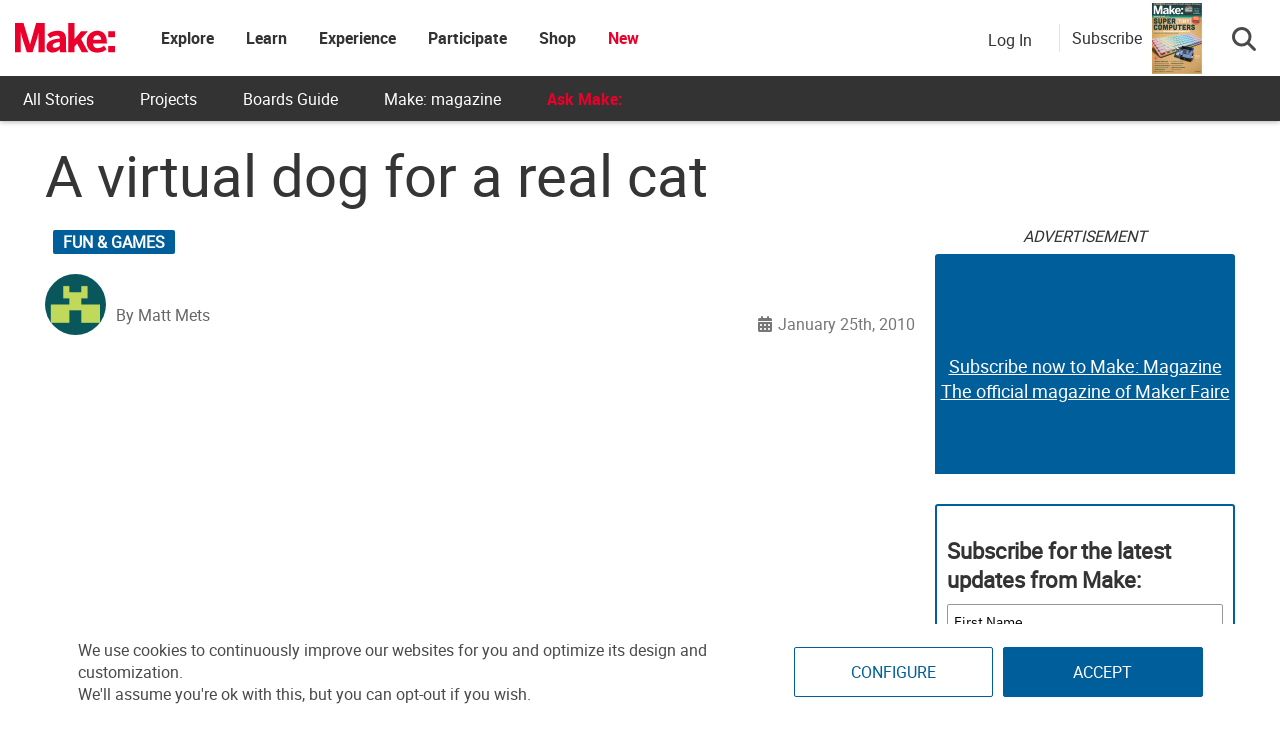

--- FILE ---
content_type: text/html
request_url: https://make.co/wp-content/universal-assets/v2/page-elements/universal-gdpr-helper.html
body_size: 536
content:
<!DOCTYPE html>
<html lang="en">
<head>
	<meta charset="UTF-8">
	<title>Helper</title>
	<script type="text/javascript" src="../js/min/cross-client-hub.js"></script>
	<script>
		// Set permissions for all the sites that will share gdpr privacy settings
		CrossStorageHub.init([
		  {origin: /\.makehub.local$/,							allow: ['get', 'set', 'getKeys']},
		  {origin: /\.makehub.test$/,							allow: ['get', 'set', 'getKeys']},
		  {origin: /\makeco.local$/,							allow: ['get', 'set', 'getKeys']},
		  {origin: /\makerfaire.local$/,						allow: ['get', 'set', 'getKeys']},
		  {origin: /\makercamp.local$/,							allow: ['get', 'set', 'getKeys']},
		  {origin: /\makezine.test$/,							allow: ['get', 'set', 'getKeys']},
		  {origin: /\.make.co$/,								allow: ['get', 'set', 'getKeys']},
		  {origin: /\make.co$/,									allow: ['get', 'set', 'getKeys']},
		  {origin: /\.makerfaire.com$/,							allow: ['get', 'set', 'getKeys']},
		  {origin: /\makerfaire.com$/,							allow: ['get', 'set', 'getKeys']},
		  {origin: /\.makezine.com$/,							allow: ['get', 'set', 'getKeys']},
		  {origin: /\makezine.com$/,							allow: ['get', 'set', 'getKeys']},
		  {origin: /\.makercamp.com$/,							allow: ['get', 'set', 'getKeys']},
		  {origin: /\makercamp.com$/,							allow: ['get', 'set', 'getKeys']},
		  {origin: /\.devmakehub.make.co$/,						allow: ['get', 'set', 'getKeys']},
		  {origin: /\.stagemakehub.wpengine.com$/,				allow: ['get', 'set', 'getKeys']},
		  {origin: /\mfairestage.wpengine.com$/,				allow: ['get', 'set', 'getKeys']},
		  {origin: /\mfairedev.wpengine.com$/,					allow: ['get', 'set', 'getKeys']},
		  {origin: /\mzinedev.wpengine.com$/,					allow: ['get', 'set', 'getKeys']},
		  {origin: /\mzinestage.wpengine.com$/,					allow: ['get', 'set', 'getKeys']},
		  {origin: /:\/\/(www\.)?make.co$/,						allow: ['get', 'set', 'getKeys']},
		  {origin: /:\/\/(www\.)?makerfaire.com$/,				allow: ['get', 'set', 'getKeys']},
		  {origin: /:\/\/(www\.)?makezine.com$/,				allow: ['get', 'set', 'getKeys']},
		  {origin: /:\/\/(www\.)?makercamp.com$/,				allow: ['get', 'set', 'getKeys']},
		  {origin: /:\/\/(www\.)?makehub.local$/, 				allow: ['get', 'set', 'del', 'getKeys']},
		  {origin: /:\/\/(www\.)?devmakehub.make.co$/, 			allow: ['get', 'set', 'del', 'getKeys']},
		  {origin: /:\/\/(www\.)?stagemakehub.wpengine.com$/,	allow: ['get', 'set', 'del', 'getKeys']},
		  {origin: /:\/\/(www\.)?community.make.co$/,			allow: ['get', 'set', 'del', 'getKeys']},
		]);
	</script>
</head>
<body><script>(function(){function c(){var b=a.contentDocument||a.contentWindow.document;if(b){var d=b.createElement('script');d.innerHTML="window.__CF$cv$params={r:'9c25bbad9c63845c',t:'MTc2OTE1NDk3MS4wMDAwMDA='};var a=document.createElement('script');a.nonce='';a.src='/cdn-cgi/challenge-platform/scripts/jsd/main.js';document.getElementsByTagName('head')[0].appendChild(a);";b.getElementsByTagName('head')[0].appendChild(d)}}if(document.body){var a=document.createElement('iframe');a.height=1;a.width=1;a.style.position='absolute';a.style.top=0;a.style.left=0;a.style.border='none';a.style.visibility='hidden';document.body.appendChild(a);if('loading'!==document.readyState)c();else if(window.addEventListener)document.addEventListener('DOMContentLoaded',c);else{var e=document.onreadystatechange||function(){};document.onreadystatechange=function(b){e(b);'loading'!==document.readyState&&(document.onreadystatechange=e,c())}}}})();</script></body>
</html>


--- FILE ---
content_type: application/javascript
request_url: https://prism.app-us1.com/?a=1000801328&u=https%3A%2F%2Fmakezine.com%2Farticle%2Fhome%2Ffun-games%2Freal-catpixel-dog%2F
body_size: 124
content:
window.visitorGlobalObject=window.visitorGlobalObject||window.prismGlobalObject;window.visitorGlobalObject.setVisitorId('342b65b7-c611-4c6c-806a-8a6636ace3a2', '1000801328');window.visitorGlobalObject.setWhitelistedServices('tracking', '1000801328');

--- FILE ---
content_type: application/javascript; charset=utf-8
request_url: https://fundingchoicesmessages.google.com/f/AGSKWxWpPeVnec4FGxtyRma6XgwgvtVb3aDuqwasdiMFROdOs5ZHk0mcXTMZLC0Q-1Rgl92Iu5DvP15TOXxmJ0GP7LGo1bmwC0vzBHE3uUpuI46FD_00BU6TjET7F72m6MsynfWO4S4jtOsDY7SAGkuQPlL89dP_3Brvp4Z4r3PF0mjzp9JiE-pmAZF-EyO5/_/nugg.min.js/adsense2./adloader./adxcm__Mobile_Ad_
body_size: -1288
content:
window['b53689ea-cbdf-49a2-afd4-b4e7e335786c'] = true;